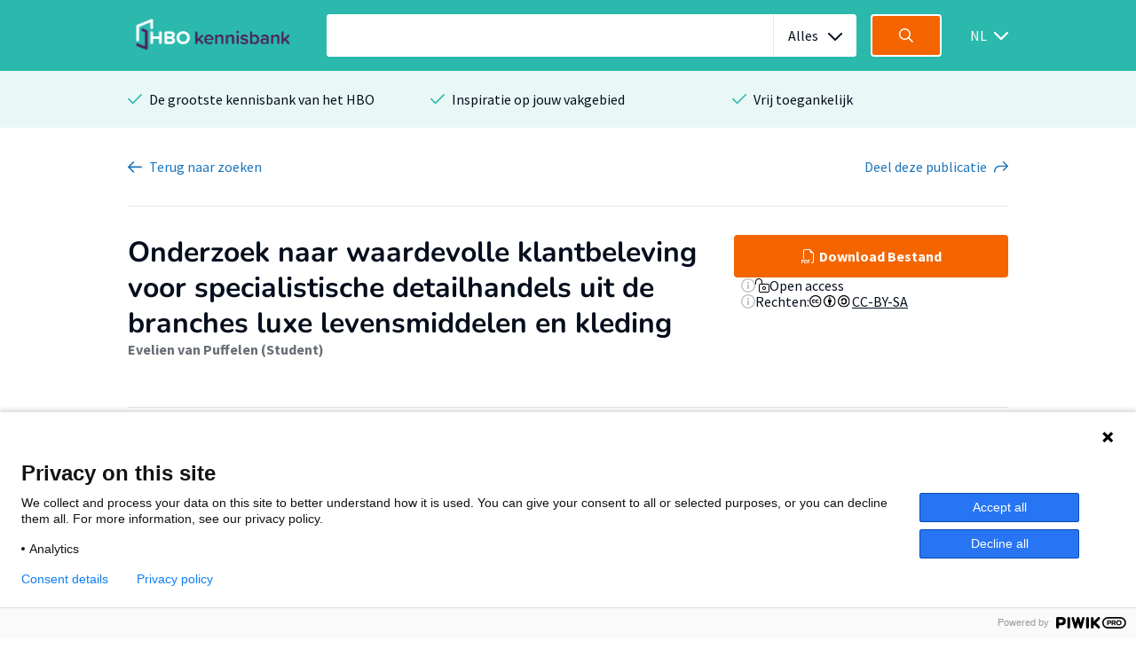

--- FILE ---
content_type: text/html; charset=utf-8
request_url: https://hbo-kennisbank.nl/details/sharekit_hsleiden:oai:surfsharekit.nl:555b2e32-1e1f-4e6d-9f42-3ca2ac59614f
body_size: 7941
content:
<!DOCTYPE html>
<html class="" lang="nl">
    <head>

    <!-- Meta -->
    <meta charset="UTF-8">
    <meta http-equiv="X-UA-Compatible" content="IE=edge,chrome=1">
    <meta name="viewport" content="width=device-width, initial-scale=1">
    <meta content="Puffelen, Evelien van" name="citation_author"></meta><meta content="Onderzoek naar waardevolle klantbeleving voor specialistische detailhandels uit de branches luxe levensmiddelen en kleding" name="citation_title"></meta><meta content="foaf:name" name="citation_dissertation_institution"></meta><meta content="nl" name="citation_language"></meta><meta content="This research was commissioned by HA! Marketing, an independent internet marketing agency based in Rotterdam. HA! Marketing supports small retail businesses. They implement both executive and advisory work relating to internet marketing for these companies.&#10;HA! Marketing discovered that for their target group of specialised retailers survival in the market is often difficult and that the bankruptcy rate for these businesses is increasing. HA! Marketing aims to help these clients by improving customer experience in relation to their stores. HA! Marketing feels there is more perspective, both online and in the physical store, when it comes to customer experience.&#10;The aim of this research is to complete an advisory report that provides insight into various perceptions that can be applied to specialised retailers in the food, clothing sectors in and around Delft. These perceptions can be useful for in-store, web-site and web-shop policies. The ultimate goal is to create valuable customer experience, both online and offline. The research question is:&#10;“Which elementary components are critical in developing a customer experience concept for specialised retailers in the business sectors food, clothing and fashion, in and around Delft , and which suggestions can be implemented?&#10;This study is based on eight sub-questions and is divided into desk research and field research.&#10;The field research comprises personal interviews with four marketing experts, six entrepreneurs and two group discussions (with five participants each).&#10;To present the information and findings as accurately as possible all research must meet certain preconditions and guidelines. The theoretical framework of this study is based on the models and theories deduced from: Experience economy – Pine &amp; Gilmore, Kano Model-Noriaki Kano and Customer Journey-Richardson.&#10;Results and conclusions&#10; Components which form the foundation for meaningful customer awareness are:&#10;product, shop staff, positive signals, service orientation and retail space and concept. These findings rule out three elements of the conceptual model in the Pin &amp; Gilmore theory (mixing memories, eliminating negative incentives and stimulating senses). However, these components are still fundamental for the guidelines in the recommendation. Two established components are: elaboration of concept and transmission of positive signals.&#10; Ten recommendations for customer experience:&#10;1. Customer involvement 6. Trends and developments&#10;2. Stimulation of senses 7. Personalisation&#10;3. Personal interaction 8. Service&#10;4. Entertainment 9. Knowledge&#10;5. Exclusiveness 10. Element of surprise&#10; Research results show a subdivision in sectors of business. The customer perception format realised in the recommendation is applicable for various retailers. For specialised retailers in the food and clothing industry the advice is more detailed than the suggestions for retailers in other lines of business.&#10;4&#10; The Kano Model has a new interpretation. The ratings which are normally used for product properties are now applied to perceptions. As a result our customer awareness concept comprises three different levels. Level 1. Dissatisfiers: The minimum of perceptions is incorporated. This is what a customer anticipates, so this does not lead to customer satisfaction. Level 2. Satisfiers: The basic perceptions for a contented customer are established. This leads to extra customer satisfaction. Level 3. Delighters: Charming your customer has a positive impact. This leads to meaningful customer satisfaction.&#10;In the recommendation all these findings come together. This advisory report is a creative interpretation of a theoretical foundation. The recommendation consists of a list of perceptions subdivided into components, levels and categories, so the mandator can apply this customer perception format to a variety of customers." name="citation_abstract"></meta><meta content="https://hbo-kennisbank.nl/resolve/hsleiden/[base64].pdf" name="citation_pdf_url"></meta><meta content="2016/08/09" name="citation_publication_date"></meta><meta content="2016/08/09" name="citation_date"></meta><title>Onderzoek naar waardevolle klantbeleving voor specialistische detailhandels uit de branches luxe levensmiddelen en kleding - HBO Kennisbank</title><style id="antiClickjack">body{display:none !important;}</style><script type="text/javascript">
if (self === top) {
    var antiClickjack = document.getElementById("antiClickjack");
    antiClickjack.parentNode.removeChild(antiClickjack);
} else {
    top.location = self.location;
}</script><link href="/css/fonts.css?version=12.0.10" rel="stylesheet" type="text/css"></link><link href="/css/global.css?version=12.0.10" rel="stylesheet" type="text/css"></link><link href="/css/hbo.css?version=12.0.10" rel="stylesheet" type="text/css"></link><link href="/css/jquery-ui/jquery-ui.min.css?version=12.0.10" rel="stylesheet" type="text/css"></link><link href="/css/bootstrap-icons/bootstrap-icons.css?version=12.0.10" rel="stylesheet" type="text/css"></link><link href="/img/favicon.ico" rel="icon"></link><link href="https://hbo-kennisbank.nl/details/sharekit_hsleiden:oai:surfsharekit.nl:555b2e32-1e1f-4e6d-9f42-3ca2ac59614f" rel="canonical"></link>
    </head>
    <body class="eupopup"><script type="text/javascript">(function(window, document, dataLayerName, id) { window[dataLayerName]=window[dataLayerName]||[],window[dataLayerName].push({start:(new Date).getTime(),event:"stg.start"});var scripts=document.getElementsByTagName('script')[0],tags=document.createElement('script'); function stgCreateCookie(a,b,c){var d="";if(c){var e=new Date;e.setTime(e.getTime()+24*c*60*60*1e3),d="; expires="+e.toUTCString();f="; SameSite=Strict"}document.cookie=a+"="+b+d+f+"; path=/"} var isStgDebug=(window.location.href.match("stg_debug")||document.cookie.match("stg_debug"))&&!window.location.href.match("stg_disable_debug");stgCreateCookie("stg_debug",isStgDebug?1:"",isStgDebug?14:-1); var qP=[];dataLayerName!=="dataLayer"&&qP.push("data_layer_name="+dataLayerName),isStgDebug&&qP.push("stg_debug");var qPString=qP.length>0?("?"+qP.join("&")):""; tags.async=!0,tags.src="https://surfnl.containers.piwik.pro/"+id+".js"+qPString,scripts.parentNode.insertBefore(tags,scripts); !function(a,n,i){a[n]=a[n]||{};for(var c=0;c<i.length;c++)!function(i){a[n][i]=a[n][i]||{},a[n][i].api=a[n][i].api||function(){var a=[].slice.call(arguments,0);"string"==typeof a[0]&&window[dataLayerName].push({event:n+"."+i+":"+a[0],parameters:[].slice.call(arguments,1)})}}(i[c])}(window,"ppms",["tm","cm"]); })(window, document, 'dataLayer', '9add827f-3771-49be-b9ff-f409680bed94');</script><div id="errorlog"></div><header class="header"><div class="header__inner"><a href="/"><img class="header__logo" src="/img/logo-hbo-kennisbank.png"></img></a><form action="/searchresult" class="search-form" id="search-form" method="get"><div class="search-form__column translatable" data-catalog="header" data-key="placeholder-text"><input class="search-form__field search-form__field--text" name="q" placeholder=" " type="search"><div class="select-wrapper search-form__field--select js-select-resize"><select name="c"><option selected="selected" value="0">Alles</option><option value="10">Bouw &amp; Logistiek</option><option value="5">Economie &amp; Management</option><option value="4">Filosofie &amp; Religie</option><option value="8">Gezondheid</option><option value="2">ICT &amp; Media</option><option value="6">Mens &amp; Maatschappij</option><option value="14">Natuur &amp; Landbouw</option><option value="3">Opvoeding &amp; Onderwijs</option><option value="7">Recht</option><option value="1">Recreatie, Beweging &amp; Sport</option><option value="11">Ruimtelijke ordening &amp; planning</option><option value="12">Taal, Cultuur &amp; Kunsten</option><option value="9">Techniek</option></select><span></span></div><a class="search-form__reset-button icon icon--grey-lighter icon--circle-cross" href="#"></a></div><div class="search-form__column"><button class="search-form__field search-form__field--submit" data-query-arguments="%7B%22has-link%22:%20%5B%22yes%22%5D%7D" href="#"><svg class="icon" height="16" viewbox="0 0 16 16" width="16" xmlns="http://www.w3.org/2000/svg"><path d="M15.6097079,14.5927191 L11.5286292,10.5116404 C12.414382,9.40440449 12.9438202,8 12.9438202,6.47191011 C12.9438202,2.89761798 10.046382,0 6.47191011,0 C2.89761798,0 0,2.89761798 0,6.47191011 C0,10.0462022 2.89761798,12.9438202 6.47191011,12.9438202 C8,12.9438202 9.40440449,12.4142022 10.5116404,11.5284494 L14.5927191,15.6095281 C14.7331236,15.7499326 14.9172135,15.8202247 15.1011236,15.8202247 C15.2852135,15.8202247 15.4693034,15.7499326 15.6097079,15.6095281 C15.8905169,15.3288989 15.8905169,14.8733483 15.6097079,14.5927191 Z M6.47191011,11.505618 C3.69186517,11.505618 1.43820225,9.25195506 1.43820225,6.47191011 C1.43820225,3.69186517 3.69186517,1.43820225 6.47191011,1.43820225 C9.25213483,1.43820225 11.505618,3.69186517 11.505618,6.47191011 C11.505618,9.25195506 9.25213483,11.505618 6.47191011,11.505618 Z" fill="#fff"></path></svg></button></div></form><div class="select-wrapper header__language-toggle"><form action="/lang" class="header__language-toggle select-wrapper" method="get"><select class="submit-on-change" id="lang_toggle" name="lang"><option value="en">EN</option><option selected="selected" value="nl">NL</option></select><span></span></form></div></div></header><div class="usps-bar"><div class="usps-bar__inner"><div class="usps-bar__item"><span class="icon icon--brand-1 icon--check"></span><p class="usps-bar__item__text translatable" data-catalog="usps" data-key="usps1">De grootste kennisbank van het HBO</p></div><div class="usps-bar__item"><span class="icon icon--brand-1 icon--check"></span><p class="usps-bar__item__text translatable" data-catalog="usps" data-key="usps2">Inspiratie op jouw vakgebied</p></div><div class="usps-bar__item"><span class="icon icon--brand-1 icon--check"></span><p class="usps-bar__item__text translatable" data-catalog="usps" data-key="usps3">Vrij toegankelijk</p></div></div></div><div class="modal-holder js-modal-interaction" id="download-modal" style="display:none;"><div class="modal"><div class="modal__header"><span class="modal__header__text translatable" data-catalog="download" data-key="modal-title">Bestanden downloaden</span><a class="icon icon--white icon--cross js-modal-interaction"></a></div><div class="modal__body modal__body-auto" style="height: auto;"><table class="download" style="width: 100%"><thead><tr><th class="translatable" data-catalog="download" data-key="file-link">Bestand/Link</th><th><div class="flex-row justify-content-center gap-2"><span class="translatable" data-catalog="download" data-key="access">Toegang</span><div class="search__aside__item__heading"><a class="icon icon--grey-lighter icon--circle-information tooltip-no-margin" href="#"></a><p class="translatable" data-catalog="details" data-key="explain-access"></p><div class="search__aside__item__tooltip search__aside__item__tooltip-wide text-holder tooltip-download is-hidden"><p>Materialen met beperkte toegang zijn alleen beschikbaar voor bepaalde hogescholen.</p></div></div></div></th><th><div class="flex-row justify-content-center gap-2"><span class="translatable" data-catalog="download" data-key="license">Licentie</span><div class="search__aside__item__heading"><a class="icon icon--grey-lighter icon--circle-information tooltip-no-margin" href="#"></a><p class="translatable" data-catalog="details" data-key="explain-rights"></p><div class="search__aside__item__tooltip search__aside__item__tooltip-wide text-holder tooltip-download is-hidden"><p>Voor meer informatie over de verschillende gebruiksrechten, klik op het bijbehorende icoon/link.</p></div></div></div></th></tr></thead><tbody><tr><td><a class="submit-button button-padding download-button-row-button" href="/resolve/hsleiden/[base64]" target="_blank" title="https://surfsharekit.nl/objectstore/2a284ca4-add2-4b28-b6e6-d0227f20e615"><i class="bi-filetype-pdf bi" style="padding-right: 0.25rem"></i><span class="translatable" data-catalog="download" data-key="file-list-button">Bestand 1</span></a></td><td><div class="flex-row gap-2 ps align-items-center"><img src="/img/OpenAccess.png"></img><span class="translatable" data-catalog="download" data-key="open_access">Open access</span></div></td><td><div class="flex-row gap-2 ps align-items-center"><div style="height: 16px;"><img height="16" src="/img/cc/cc.svg" style="padding-right: 0.1em" width="16"></img><img height="16" src="/img/cc/by.svg" style="padding-right: 0.1em" width="16"></img><img height="16" src="/img/cc/sa.svg" style="padding-right: 0.1em" width="16"></img></div><div><a class="text-underline" href="https://creativecommons.org/licenses/by-sa/4.0/deed.nl" target="_blank">CC-BY-SA</a></div></div></td></tr></tbody></table></div></div></div><div class="page-actions"><form action="/searchresult" class="page-actions__item" id="searchresult-backlink" method="post"><span class="icon icon--blue icon--arrow-left"></span><button class="page-actions__item__text translatable button-link" data-catalog="details" data-key="back">Terug <span class="page-actions__item__text__extra translatable" data-catalog="details" data-key="to-searchresults">naar zoekresultaten</span></button></form><a class="page-actions__item js-toggle-social-sharing" href="#"><span class="page-actions__item__text translatable" data-catalog="details" data-key="share">Deel <span class="page-actions__item__text__extra translatable" data-catalog="details" data-key="this-publication">deze publicatie</span></span><span class="icon icon--blue icon--share"></span></a><div class="social-sharing is-hidden"><a class="social-sharing__item sharer button" data-sharer="facebook" data-url="https://hbo-kennisbank.nl/details/sharekit_hsleiden:oai:surfsharekit.nl:555b2e32-1e1f-4e6d-9f42-3ca2ac59614f" href="#"><span class="icon icon--brand-1 icon--facebook"></span><span class="social-sharing__item__text">Facebook</span></a><a class="social-sharing__item sharer button" data-sharer="twitter" data-url="https://hbo-kennisbank.nl/details/sharekit_hsleiden:oai:surfsharekit.nl:555b2e32-1e1f-4e6d-9f42-3ca2ac59614f" href="#"><span class="icon icon--brand-1 icon--twitter"></span><span class="social-sharing__item__text">Twitter</span></a><a class="social-sharing__item sharer button" data-sharer="linkedin" data-url="https://hbo-kennisbank.nl/details/sharekit_hsleiden:oai:surfsharekit.nl:555b2e32-1e1f-4e6d-9f42-3ca2ac59614f" href="#"><span class="icon icon--brand-1 icon--linkedin"></span><span class="social-sharing__item__text">LinkedIN</span></a><a class="social-sharing__item sharer button" data-sharer="email" data-url="https://hbo-kennisbank.nl/details/sharekit_hsleiden:oai:surfsharekit.nl:555b2e32-1e1f-4e6d-9f42-3ca2ac59614f" href="#"><span class="icon icon--brand-1 icon--email"></span><span class="social-sharing__item__text">E-Mail</span></a></div></div><div class="detail" id="main-content"><div class="detail__header detail__header--desktop"><div class="detail__header__row align-items-start"><div class="detail__header__column flex-column gap-3"><div class="text-holder subtitle-detail"><h1>Onderzoek naar waardevolle klantbeleving voor specialistische detailhandels uit de branches luxe levensmiddelen en kleding</h1></div><div class="detail__header__item"><div class="detail__header__row"><span class="detail__header__item__text detail__header__item__text--bold"><a class="author-link" href="/searchresult?q=%22Puffelen%2C+Evelien+van%22">Evelien van Puffelen (Student)</a></span></div></div></div><div class="detail__header__column"><div class="flex-column gap-2 w-100"><div class="download-button-row"><a class="detail__header__button" href="/resolve/hsleiden/[base64]" target="_blank" title="https://surfsharekit.nl/objectstore/2a284ca4-add2-4b28-b6e6-d0227f20e615"><span class="translatable" data-catalog="details" data-key="download-button"><i class="bi-filetype-pdf bi" style="padding-right: 0.25rem"></i>Download Bestand</span></a></div><div class="flex-column gap-2" style="padding-left: 0.5rem;"><div class="flex-row gap-2 ps align-items-center"><div class="search__aside__item__heading"><a class="icon icon--grey-lighter icon--circle-information tooltip-no-margin" href="#"></a><p class="translatable" data-catalog="details" data-key="explain-access"></p><div class="search__aside__item__tooltip search__aside__item__tooltip-wide text-holder tooltip-download is-hidden"><p>Materialen met beperkte toegang zijn alleen beschikbaar voor bepaalde hogescholen.</p></div></div><img src="/img/OpenAccess.png"></img><span class="translatable" data-catalog="download" data-key="open_access">Open access</span></div><div class="flex-row gap-2 ps align-items-center"><div class="search__aside__item__heading"><a class="icon icon--grey-lighter icon--circle-information tooltip-no-margin" href="#"></a><p class="translatable" data-catalog="details" data-key="explain-rights"></p><div class="search__aside__item__tooltip search__aside__item__tooltip-wide text-holder tooltip-download is-hidden"><p>Voor meer informatie over de verschillende gebruiksrechten, klik op het bijbehorende icoon/link.</p></div></div><span class="detail__header__item__text translatable" data-catalog="details" data-key="rights">Rechten:</span><div style="height: 16px;"><img height="16" src="/img/cc/cc.svg" style="padding-right: 0.1em" width="16"></img><img height="16" src="/img/cc/by.svg" style="padding-right: 0.1em" width="16"></img><img height="16" src="/img/cc/sa.svg" style="padding-right: 0.1em" width="16"></img></div><div><a class="text-underline" href="https://creativecommons.org/licenses/by-sa/4.0/deed.nl" target="_blank">CC-BY-SA</a></div></div></div></div></div></div><div class="detail__header__row detail__row_fitcontent"><div class="detail__header__column"></div></div></div><div class="detail__header detail__header--mobile"><div class="detail__header__column flex-column gap-3"><div class="text-holder subtitle-detail"><h1>Onderzoek naar waardevolle klantbeleving voor specialistische detailhandels uit de branches luxe levensmiddelen en kleding</h1></div><div class="detail__header__item"><div class="detail__header__row"><span class="detail__header__item__text detail__header__item__text--bold"><a class="author-link" href="/searchresult?q=%22Puffelen%2C+Evelien+van%22">Evelien van Puffelen (Student)</a></span></div></div></div><div class="detail__header__column"><div class="flex-column gap-2 w-100"><div class="download-button-row"><a class="detail__header__button" href="/resolve/hsleiden/[base64]" target="_blank" title="https://surfsharekit.nl/objectstore/2a284ca4-add2-4b28-b6e6-d0227f20e615"><span class="translatable" data-catalog="details" data-key="download-button"><i class="bi-filetype-pdf bi" style="padding-right: 0.25rem"></i>Download Bestand</span></a></div><div class="flex-column gap-2" style="padding-left: 0.5rem;"><div class="flex-row gap-2 ps align-items-center"><div class="search__aside__item__heading"><a class="icon icon--grey-lighter icon--circle-information tooltip-no-margin" href="#"></a><p class="translatable" data-catalog="details" data-key="explain-access"></p><div class="search__aside__item__tooltip search__aside__item__tooltip-wide text-holder tooltip-download is-hidden"><p>Materialen met beperkte toegang zijn alleen beschikbaar voor bepaalde hogescholen.</p></div></div><img src="/img/OpenAccess.png"></img><span class="translatable" data-catalog="download" data-key="open_access">Open access</span></div><div class="flex-row gap-2 ps align-items-center"><div class="search__aside__item__heading"><a class="icon icon--grey-lighter icon--circle-information tooltip-no-margin" href="#"></a><p class="translatable" data-catalog="details" data-key="explain-rights"></p><div class="search__aside__item__tooltip search__aside__item__tooltip-wide text-holder tooltip-download is-hidden"><p>Voor meer informatie over de verschillende gebruiksrechten, klik op het bijbehorende icoon/link.</p></div></div><span class="detail__header__item__text translatable" data-catalog="details" data-key="rights">Rechten:</span><div style="height: 16px;"><img height="16" src="/img/cc/cc.svg" style="padding-right: 0.1em" width="16"></img><img height="16" src="/img/cc/by.svg" style="padding-right: 0.1em" width="16"></img><img height="16" src="/img/cc/sa.svg" style="padding-right: 0.1em" width="16"></img></div><div><a class="text-underline" href="https://creativecommons.org/licenses/by-sa/4.0/deed.nl" target="_blank">CC-BY-SA</a></div></div></div></div></div><div class="detail__header__column"></div></div><div class="detail__body"><div class="detail__body__intro text-holder is-closed"><h3 class="translatable" data-catalog="details" data-key="summary">Samenvatting</h3><p>This research was commissioned by HA! Marketing, an independent internet marketing agency based in Rotterdam. HA! Marketing supports small retail businesses. They implement both executive and advisory work relating to internet marketing for these companies.<br/>HA! Marketing discovered that for their target group of specialised retailers survival in the market is often difficult and that the bankruptcy rate for these businesses is increasing. HA! Marketing aims to help these clients by improving customer experience in relation to their stores. HA! Marketing feels there is more perspective, both online and in the physical store, when it comes to customer experience.<br/>The aim of this research is to complete an advisory report that provides insight into various perceptions that can be applied to specialised retailers in the food, clothing sectors in and around Delft. These perceptions can be useful for in-store, web-site and web-shop policies. The ultimate goal is to create valuable customer experience, both online and offline. The research question is:<br/>“Which elementary components are critical in developing a customer experience concept for specialised retailers in the business sectors food, clothing and fashion, in and around Delft , and which suggestions can be implemented?<br/>This study is based on eight sub-questions and is divided into desk research and field research.<br/>The field research comprises personal interviews with four marketing experts, six entrepreneurs and two group discussions (with five participants each).<br/>To present the information and findings as accurately as possible all research must meet certain preconditions and guidelines. The theoretical framework of this study is based on the models and theories deduced from: Experience economy – Pine &amp; Gilmore, Kano Model-Noriaki Kano and Customer Journey-Richardson.<br/>Results and conclusions<br/> Components which form the foundation for meaningful customer awareness are:<br/>product, shop staff, positive signals, service orientation and retail space and concept. These findings rule out three elements of the conceptual model in the Pin &amp; Gilmore theory (mixing memories, eliminating negative incentives and stimulating senses). However, these components are still fundamental for the guidelines in the recommendation. Two established components are: elaboration of concept and transmission of positive signals.<br/> Ten recommendations for customer experience:<br/>1. Customer involvement 6. Trends and developments<br/>2. Stimulation of senses 7. Personalisation<br/>3. Personal interaction 8. Service<br/>4. Entertainment 9. Knowledge<br/>5. Exclusiveness 10. Element of surprise<br/> Research results show a subdivision in sectors of business. The customer perception format realised in the recommendation is applicable for various retailers. For specialised retailers in the food and clothing industry the advice is more detailed than the suggestions for retailers in other lines of business.<br/>4<br/> The Kano Model has a new interpretation. The ratings which are normally used for product properties are now applied to perceptions. As a result our customer awareness concept comprises three different levels. Level 1. Dissatisfiers: The minimum of perceptions is incorporated. This is what a customer anticipates, so this does not lead to customer satisfaction. Level 2. Satisfiers: The basic perceptions for a contented customer are established. This leads to extra customer satisfaction. Level 3. Delighters: Charming your customer has a positive impact. This leads to meaningful customer satisfaction.<br/>In the recommendation all these findings come together. This advisory report is a creative interpretation of a theoretical foundation. The recommendation consists of a list of perceptions subdivided into components, levels and categories, so the mandator can apply this customer perception format to a variety of customers.<br/></p></div><a class="detail__body__intro-toggle js-toggle-detail-body-intro" href="#"><span class="icon icon--blue icon--arrow-down"></span><span class="detail__body__intro-toggle__text translatable" data-catalog="utils" data-key="show-more">Toon meer</span></a><div class="detail__body__meta"><div class="detail__body__meta__item"><span class="detail__body__meta__heading translatable" data-catalog="details" data-key="keywords">Trefwoorden</span><div class="detail__body__meta__list"><a class="detail__body__meta__list__item detail__body__meta__list__item--label" href="/searchresult?q=commerci%C3%ABle+economie+%28ce%29">commerciële economie (ce)</a><a class="detail__body__meta__list__item detail__body__meta__list__item--label" href="/searchresult?q=kwalitatief+onderzoek">kwalitatief onderzoek</a><a class="detail__body__meta__list__item detail__body__meta__list__item--label" href="/searchresult?q=kwantitatief+onderzoek">kwantitatief onderzoek</a><a class="detail__body__meta__list__item detail__body__meta__list__item--label" href="/searchresult?q=internetmarketing">internetmarketing</a><a class="detail__body__meta__list__item detail__body__meta__list__item--label" href="/searchresult?q=klanten">klanten</a><a class="detail__body__meta__list__item detail__body__meta__list__item--label" href="/searchresult?q=klanttevredenheid">klanttevredenheid</a><a class="detail__body__meta__list__item detail__body__meta__list__item--label" href="/searchresult?q=detailhandel">detailhandel</a><a class="detail__body__meta__list__item detail__body__meta__list__item--label" href="/searchresult?q=customer+satisfaction+-+kano">customer satisfaction - kano</a></div></div><div class="detail__body__meta__item"><span class="detail__body__meta__heading translatable" data-catalog="searchresult" data-key="theme">Thema</span><div class="detail__body__meta__list"><a class="detail__body__meta__list__item detail__body__meta__list__item--button" href="/searchresult?c=5"><span class="icon icon--blue icon--pie-chart"></span><span class="detail__body__meta__list__item__text">Economie &amp; Management</span></a></div></div></div></div><div class="detail__aside"><div class="detail__aside__image-holder"><div class="brands-detail"><div class="brands__carousel_placeholder brands__carousel-detail"><div class="brands__carousel__slide"><div class="brands__carousel__slide__inner"><img alt="hsleiden" src="/cms/wp-content/uploads/2018/03/logo-hsleiden.png"></img></div></div></div></div></div><table cellpadding="0" cellspacing="0"><tr><td class="translatable" data-catalog="details" data-key="publisher">Organisatie</td><td><form action="/searchresult" method="post"><input name="o" type="hidden" value="Hogeschool Leiden"><input name="has-link" type="hidden" value="yes"><button>Hogeschool Leiden</button></form></td></tr><tr><td class="translatable" data-catalog="details" data-key="discipline">Opleiding</td><td><form action="/searchresult" method="post"><input name="hd" type="hidden" value="Hogeschool Leiden.Commerciële Economie"><input name="o" type="hidden" value="Hogeschool Leiden"><input name="has-link" type="hidden" value="yes"><button>Commerciële Economie</button></form></td></tr><tr><td class="translatable" data-catalog="details" data-key="department">Afdeling</td><td><form action="/searchresult" method="post"><input name="ht" type="hidden" value="Hogeschool Leiden.Faculteit M&amp;B"><input name="o" type="hidden" value="Hogeschool Leiden"><input name="has-link" type="hidden" value="yes"><button>Faculteit M&amp;B</button></form></td></tr><tr><td class="translatable" data-catalog="details" data-key="afstudeerOrg">Partner</td><td><a href="/searchresult?q=HA%21+Marketing">HA! Marketing</a></td></tr><tr><td></td><td></td></tr><tr><td class="translatable" data-catalog="details" data-key="date" style="white-space: nowrap;">Datum</td><td>2016-08-09</td></tr><tr><td class="translatable" data-catalog="details" data-key="type">Type</td><td><form action="/searchresult" method="post"><input name="t-0-k" type="hidden" value="hbo:product"><input name="t-0-v" type="hidden" value="info:eu-repo/semantics/bachelorThesis"><input name="has-link" type="hidden" value="yes"><button>Bachelor</button></form></td></tr><tr><td class="translatable" data-catalog="details" data-key="language" style="white-space: nowrap;">Taal</td><td>Nederlands</td></tr></table></div></div><div class="related"><div class="related__heading text-holder"><h3 class="translatable" data-catalog="details" data-key="also-interesting">Misschien ook interessant voor jou?</h3></div><div class="related__overview"><div class="related__overview__item text-holder"><h4><a href="/details/sharekit_hsleiden:oai:surfsharekit.nl:8fdc7225-f66e-4059-9e92-0cc3305228bd">Schapadvies suikerwerk voor AH To Go</a></h4><div class="related__overview__item__preview"><p>Albert Heijn To Go, hereafter referred to as ’’AH To Go’’, is a convenience supermarket. The store offers …</p></div><div class="related__overview__item__metadata related__overview__item__metadata--bold ">2017-10-17<br/><span>Alexandra de Leeuw (Student)</span></div><div class="related__overview__item__metadata"><a href="#">Economie &amp; Management</a><a href="#">Bachelor</a></div></div><div class="related__overview__item text-holder"><h4><a href="/details/sharekit_hsleiden:oai:surfsharekit.nl:e544e9cc-83df-4a7d-8757-50db1fb1becc">Website tevredenheid</a></h4><div class="related__overview__item__preview"><p>Before beginning my career as a marketing professional I want to do a research for an online marketing …</p></div><div class="related__overview__item__metadata related__overview__item__metadata--bold ">2017-05-19<br/><span>Rick de Jong (Student)</span></div><div class="related__overview__item__metadata"><a href="#">Economie &amp; Management</a><a href="#">Bachelor</a></div></div><div class="related__overview__item text-holder"><h4><a href="/details/sharekit_hsleiden:oai:surfsharekit.nl:e9f2496f-1aec-496e-b513-95b629d3352a">Hoe kan Zomerliefde haar wijn beter verkopen</a></h4><div class="related__overview__item__preview"><p>This is a thesis written for the owners of Zomerliefde. Zomerliefde is a wine especially for festivals. …</p></div><div class="related__overview__item__metadata related__overview__item__metadata--bold ">2017-02-22<br/><span>Sarah Oosterbeek (Student)</span></div><div class="related__overview__item__metadata"><a href="#">Economie &amp; Management</a><a href="#">Bachelor</a></div></div></div></div><div class="brands"><p class="brands__heading translatable" data-catalog="brands" data-key="brand-text">Op de HBO Kennisbank vind je publicaties van 26 hogescholen</p><div class="brands__carousel_placeholder brands__carousel"><div class="brands__carousel__slide"><div class="brands__carousel__slide__inner"><img alt="hanzehogeschoolgroningen" src="/cms/wp-content/uploads/2018/03/image.png"></img><img alt="utrechthogeschool" src="/cms/wp-content/uploads/2018/03/logo-utrechthogeschool.png"></img><img alt="hogeschoolamsterdam" src="/cms/wp-content/uploads/2018/03/logo_hva.jpg"></img><img alt="haagsehogeschool" src="/cms/wp-content/uploads/2018/03/logo-haagsehogeschool.png"></img></div></div><div class="brands__carousel__slide"><div class="brands__carousel__slide__inner"><img alt="fontyshogeschool" src="/cms/wp-content/uploads/2018/03/logo-fontyshogeschool.png"></img><img alt="hogeschoolarnhemnijmegen" src="/cms/wp-content/uploads/2018/03/Han-hbok.png"></img><img alt="saxionhogeschool" src="/cms/wp-content/uploads/2018/03/logo-saxionhogeschool.png"></img><img alt="hogeschoolrotterdam" src="/cms/wp-content/uploads/2018/03/logo-hogeschoolrotterdam.png"></img></div></div><div class="brands__carousel__slide"><div class="brands__carousel__slide__inner"><img alt="vanhall_larenstein" src="/cms/wp-content/uploads/2018/03/logo-vanhall_larenstein.png"></img><img alt="hogeschoolinholland" src="/cms/wp-content/uploads/2018/03/logo-hogeschoolinholland.png"></img><img alt="aereshogeschool" src="/cms/wp-content/uploads/2018/03/logo-aereshogeschool-1.png"></img><img alt="windesheimhogeschool" src="/cms/wp-content/uploads/2018/03/Windesheim_logo_ZG_RGB-DEF.png"></img></div></div><div class="brands__carousel__slide"><div class="brands__carousel__slide__inner"><img alt="hsleiden" src="/cms/wp-content/uploads/2018/03/logo-hsleiden.png"></img><img alt="zuyd" src="/cms/wp-content/uploads/2018/03/logo-zuyd.png"></img><img alt="christelijkehogeschoolede" src="/cms/wp-content/uploads/2018/03/logo-christelijkehogeschoolede.png"></img><img alt="zeelandhogeschool" src="/cms/wp-content/uploads/2018/03/logo-zeelandhogeschool.png"></img></div></div><div class="brands__carousel__slide"><div class="brands__carousel__slide__inner"><img alt="avanshogeschool" src="/cms/wp-content/uploads/2018/03/logo-avanshogeschool.png"></img><img alt="has" src="/cms/wp-content/uploads/2023/06/HAS_beeldscherm_liggend_RGB_light_green.png"></img><img alt="ahk" src="/cms/wp-content/uploads/2019/04/AHK_HS_sponsorlogo_RGB.jpg"></img><img alt="nhlstenden" src="/cms/wp-content/uploads/2018/07/logo_nhlstenden-big-copy.jpg"></img></div></div><div class="brands__carousel__slide"><div class="brands__carousel__slide__inner"><img alt="kpz" src="/cms/wp-content/uploads/2018/03/Hogeschool-KPZ.png"></img><img alt="viaa" src="/cms/wp-content/uploads/2023/12/Viaa_RGB.png"></img><img alt="jhs" src="/cms/wp-content/uploads/2018/03/logo-jhs.png"></img><img alt="hotelschooldenhaag" src="/cms/wp-content/uploads/2022/03/HTH-logo.png"></img></div></div><div class="brands__carousel__slide"><div class="brands__carousel__slide__inner"><img alt="driestarhogeschool" src="/cms/wp-content/uploads/2018/03/logo-driestarhogeschool.png"></img><img alt="marnix" src="/cms/wp-content/uploads/2018/03/logo-marnix.png"></img><img alt="dnp" src="/cms/wp-content/uploads/2018/03/logo-dnp.png"></img><img alt="nyenrode" src="/cms/wp-content/uploads/2023/12/Nyenrode-Business-Universiteit-Logo.png"></img></div></div></div></div><footer class="footer"><div class="footer__inner"><div class="footer__column"><div class="footer__heading text-holder"><img class="footer__logo" src="/img/logo-surf.png"></img></div><div class="footer__text text-holder"><p class="translatable" data-catalog="footer" data-key="hbo-part-of">Powered by SURF</p></div></div><div class="footer__column"><div class="footer__heading text-holder"><h5 class="translatable" data-catalog="footer" data-key="col1">HBO Kennisbank</h5></div><div class="footer__text text-holder"><ul><li class="translatable" data-catalog="footer" data-key="col1-item1"><a href="/pages/over-de-hbo-kennisbank">Over de HBO Kennisbank</a></li><li class="translatable" data-catalog="footer" data-key="col1-item2"><a href="/pages/eigen-onderzoek-publiceren">Eigen onderzoek publiceren</a></li><li class="translatable" data-catalog="footer" data-key="col1-item3"><a href="/verhalen">Uitgelicht</a></li><li class="translatable" data-catalog="footer" data-key="col1-item4"><a href="/pages/open-access">Open Access</a></li></ul></div></div><div class="footer__column"><div class="footer__heading text-holder"><h5 class="translatable" data-catalog="footer" data-key="col2"> </h5></div><div class="footer__text text-holder"><ul><li class="translatable" data-catalog="footer" data-key="col2-item1"><a href="/pages/deelnemende-hogescholen">Deelnemende hogescholen</a></li><li class="translatable" data-catalog="footer" data-key="col2-item2"><a href="/pages/veelgestelde-vragen">Veelgestelde vragen</a></li><li class="translatable" data-catalog="footer" data-key="col2-item3"><a href="/pages/gebruiksvoorwaarden-privacy-en-cookies">Privacy Statement</a></li><li class="translatable" data-catalog="footer" data-key="col2-item4"><a href="/pages/contact">Contact</a></li></ul></div></div><div class="footer__column"><div class="footer__heading text-holder"><h5 class="translatable" data-catalog="footer" data-key="col3">Doelgroepen</h5></div><div class="footer__text text-holder"><ul><li class="translatable" data-catalog="footer" data-key="col3-item1"><a href="/pages/studenten">Studenten</a></li><li class="translatable" data-catalog="footer" data-key="col3-item2"><a href="/pages/docenten-lectoren-en-medewerkers-van-hogescholen/">Lectoren en onderzoekers</a></li><li class="translatable" data-catalog="footer" data-key="col3-item3"><a href="/pages/bedrijven">Bedrijven</a></li><li class="translatable" data-catalog="footer" data-key="col3-item4"><a href="/pages/hogescholen">Hogescholen</a></li></ul></div></div></div></footer><div class="usps-bar"><div class="usps-bar__inner"><div class="usps-bar__item"><span class="icon icon--brand-1 icon--check"></span><p class="usps-bar__item__text translatable" data-catalog="usps" data-key="usps1">De grootste kennisbank van het HBO</p></div><div class="usps-bar__item"><span class="icon icon--brand-1 icon--check"></span><p class="usps-bar__item__text translatable" data-catalog="usps" data-key="usps2">Inspiratie op jouw vakgebied</p></div><div class="usps-bar__item"><span class="icon icon--brand-1 icon--check"></span><p class="usps-bar__item__text translatable" data-catalog="usps" data-key="usps3">Vrij toegankelijk</p></div></div></div><div class="search-modal is-hidden"><form action="/searchresult" class="search-form"><div class="search-form__column"><input name="has-link" type="hidden" value="yes"><input class="search-form__field search-form__field--text" name="q" placeholder=" " type="search"><div class="select-wrapper search-form__field--select"><select><option selected="selected" value="0">Alles</option><option value="10">Bouw &amp; Logistiek</option><option value="5">Economie &amp; Management</option><option value="4">Filosofie &amp; Religie</option><option value="8">Gezondheid</option><option value="2">ICT &amp; Media</option><option value="6">Mens &amp; Maatschappij</option><option value="14">Natuur &amp; Landbouw</option><option value="3">Opvoeding &amp; Onderwijs</option><option value="7">Recht</option><option value="1">Recreatie, Beweging &amp; Sport</option><option value="11">Ruimtelijke ordening &amp; planning</option><option value="12">Taal, Cultuur &amp; Kunsten</option><option value="9">Techniek</option></select><span></span></div><a class="search-form__reset-button icon icon--grey-lighter icon--circle-cross" href="#"></a></div><div class="search-form__column"><input class="search-form__field search-form__field--submit" type="submit"><svg class="icon" height="16" viewbox="0 0 16 16" width="16" xmlns="http://www.w3.org/2000/svg"><path d="M15.6097079,14.5927191 L11.5286292,10.5116404 C12.414382,9.40440449 12.9438202,8 12.9438202,6.47191011 C12.9438202,2.89761798 10.046382,0 6.47191011,0 C2.89761798,0 0,2.89761798 0,6.47191011 C0,10.0462022 2.89761798,12.9438202 6.47191011,12.9438202 C8,12.9438202 9.40440449,12.4142022 10.5116404,11.5284494 L14.5927191,15.6095281 C14.7331236,15.7499326 14.9172135,15.8202247 15.1011236,15.8202247 C15.2852135,15.8202247 15.4693034,15.7499326 15.6097079,15.6095281 C15.8905169,15.3288989 15.8905169,14.8733483 15.6097079,14.5927191 Z M6.47191011,11.505618 C3.69186517,11.505618 1.43820225,9.25195506 1.43820225,6.47191011 C1.43820225,3.69186517 3.69186517,1.43820225 6.47191011,1.43820225 C9.25213483,1.43820225 11.505618,3.69186517 11.505618,6.47191011 C11.505618,9.25195506 9.25213483,11.505618 6.47191011,11.505618 Z" fill="#fff"></path></svg></div><div class="search-modal__options"><a class="search-modal__close-button" href="#"><span class="icon icon--blue icon--arrow-left"></span><span class="search-modal__close-button__text">Terug</span></a><button class="search-modal__button submit-on-click" type="submit"><svg class="icon" height="16" viewbox="0 0 16 16" width="16" xmlns="http://www.w3.org/2000/svg"><path d="M15.6097079,14.5927191 L11.5286292,10.5116404 C12.414382,9.40440449 12.9438202,8 12.9438202,6.47191011 C12.9438202,2.89761798 10.046382,0 6.47191011,0 C2.89761798,0 0,2.89761798 0,6.47191011 C0,10.0462022 2.89761798,12.9438202 6.47191011,12.9438202 C8,12.9438202 9.40440449,12.4142022 10.5116404,11.5284494 L14.5927191,15.6095281 C14.7331236,15.7499326 14.9172135,15.8202247 15.1011236,15.8202247 C15.2852135,15.8202247 15.4693034,15.7499326 15.6097079,15.6095281 C15.8905169,15.3288989 15.8905169,14.8733483 15.6097079,14.5927191 Z M6.47191011,11.505618 C3.69186517,11.505618 1.43820225,9.25195506 1.43820225,6.47191011 C1.43820225,3.69186517 3.69186517,1.43820225 6.47191011,1.43820225 C9.25213483,1.43820225 11.505618,3.69186517 11.505618,6.47191011 C11.505618,9.25195506 9.25213483,11.505618 6.47191011,11.505618 Z" fill="#fff"></path></svg><span class="search-modal__button__text">Zoeken</span></button></div></form></div><div id="dialog-form" style="display:none; z-index: 9101;" title="Vertaling"><form><input id="cat" name="cat" type="hidden"><input id="key" name="key" type="hidden"><fieldset><div><label class="language-icon" for="nl"><img src="/img/nl.png"></img></label><textarea class="text ui-widget-content ui-corner-all" id="nl" name="nl" rows="1"></textarea></div><div><label class="language-icon" for="en"><img src="/img/gb.png"></img></label><textarea class="text ui-widget-content ui-corner-all" id="en" name="en" rows="1"></textarea></div><div><label id='help'></label id='help'></div><input style="position:absolute; top:-1000px" tabindex="-1" type="submit"></fieldset></form></div><a class="back-to-top-button is-hidden" href="#"><span class="icon icon--brand-2 icon--arrow-up"></span></a><script src="/js/jquery/jquery.min.js"></script><script src="/js/vendor/slick.js"></script><script src="/js/vendor/jquery.fitvids.js"></script><script src="/js/vendor/sharer.js"></script><script src="/js/vendor/headroom.js"></script><script src="/js/vendor/jquery.headroom.js"></script><script src="/js/jquery-ui/jquery-ui.min.js"></script><script src="/js/vendor/modernizr-custom.js"></script><script src="/js/main.js?version=12.0.10"></script><script src="/js/hbo.js?version=12.0.10"></script><script src="/js/waypoints.min.js"></script><script src="/js/details.js"></script>
  </body>
</html>

--- FILE ---
content_type: image/svg+xml
request_url: https://hbo-kennisbank.nl/img/icons/blue/pie-chart.svg
body_size: 417
content:
<svg xmlns="http://www.w3.org/2000/svg" width="16" height="16" viewBox="0 0 16 16" xmlns:xlink="http://www.w3.org/1999/xlink"><defs><path id="a" d="M14.128 10.587c-1.164 2.754-4.023 4.393-6.987 4.007-2.964-.386-5.307-2.703-5.727-5.663C.993 5.97 2.6 3.095 5.34 1.9c.34-.15.495-.545.347-.886C5.537.672 5.14.516 4.8.664 1.507 2.102-.424 5.56.08 9.12c.505 3.56 3.322 6.344 6.887 6.81 3.564.463 7-1.507 8.4-4.818.146-.343-.014-.738-.357-.882-.342-.145-.737.015-.882.357zM16 8c0 .37-.3.673-.673.673H8c-.37 0-.673-.302-.673-.673V.673C7.327.3 7.63 0 8 0c2.122 0 4.157.843 5.657 2.343S16 5.878 16 8zm-3.295-4.705c-1.088-1.088-2.514-1.76-4.032-1.915v5.947h5.947c-.155-1.518-.827-2.944-1.915-4.032z"/></defs><use fill="#1B75BC" fill-rule="nonzero" xlink:href="#a"/></svg>